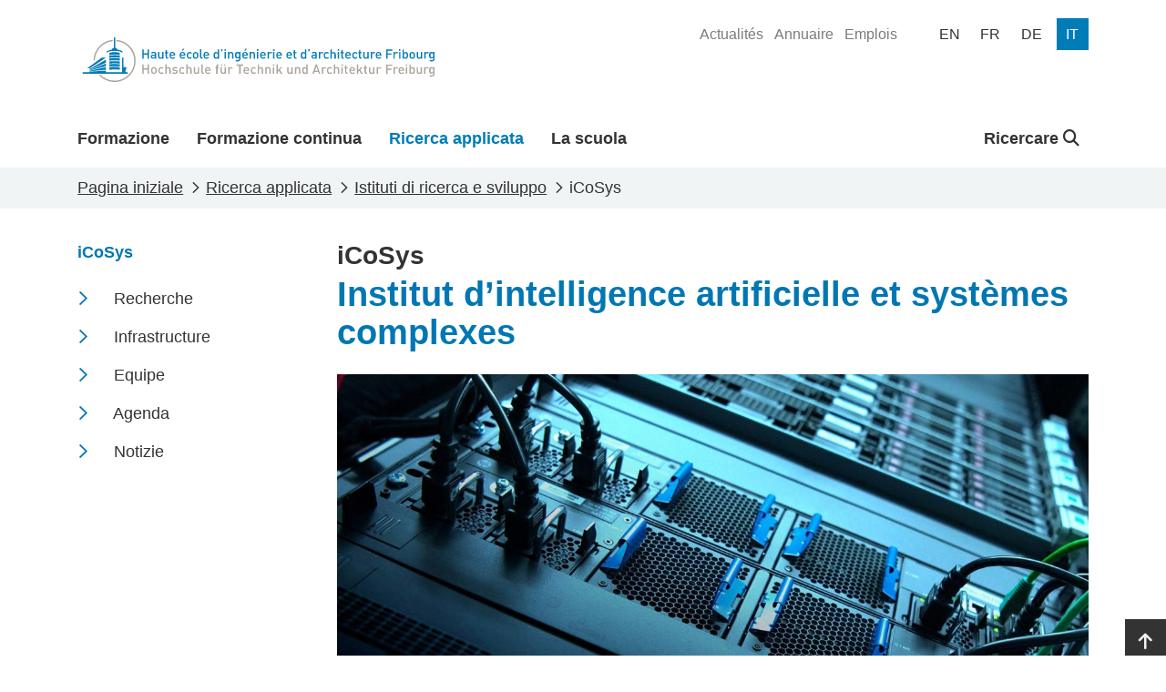

--- FILE ---
content_type: text/html; charset=utf-8
request_url: https://www.heia-fr.ch/it/ricerca-applicata/istituti-di-ricerca-e-sviluppo/icosys/
body_size: 14386
content:



<!doctype html>
<html lang="fr-CH">
<head>

    <!-- Google Tag Manager -->
    <script>
        (function (w, d, s, l, i) {
            w[l] = w[l] || []; w[l].push({
                'gtm.start':
                    new Date().getTime(), event: 'gtm.js'
            }); var f = d.getElementsByTagName(s)[0],
                j = d.createElement(s), dl = l != 'dataLayer' ? '&l=' + l : ''; j.async = true; j.src =
                    'https://www.googletagmanager.com/gtm.js?id=' + i + dl; f.parentNode.insertBefore(j, f);
        })(window, document, 'script', 'dataLayer', 'GTM-5VQBQ95');</script>
    <!-- End Google Tag Manager -->

    <!-- Axeptio Iframe blocker -->
        <script>
                (_axcb = window._axcb || []).push(function(sdk) {
                  sdk.on('cookies:complete', function(choices){
                  document
                    .querySelectorAll('[data-hide-on-vendor-consent]')
                    .forEach(el => {
                      const vendor = el.getAttribute('data-hide-on-vendor-consent');
                      el.style.display = choices[vendor] ? 'none' : 'inherit';
                    });
                  document
                    .querySelectorAll('[data-requires-vendor-consent]')
                    .forEach(el => {
                      const vendor = el.getAttribute('data-requires-vendor-consent');
                      if (choices[vendor]) {
                          if (el.hasAttribute("data-src")){
                                el.setAttribute('src', el.getAttribute('data-src'));
                                
                          }else if(el.hasAttribute("data-vbg")){

                            var vbg = el.getAttribute('data-vbg');

                            var extractStartRegex = new RegExp("t=([0-9]+)");
                            var match = vbg.match(extractStartRegex);
                            var startTime = 0;

                            if (match != undefined && match.length > 1) {
                                startTime = match[1];
                            }

                            el.setAttribute('src', vbg);

                            const videoBackgrounds = new VideoBackgrounds('[data-vbg]', {
                                'play-button': false,
                                'start-at':startTime
                            });

                            var height = el.parentNode.offsetHeight;
                            if(height % 2 != 0){
                                height += 1;
                            }

                            el.setAttribute('style', 'height:' + height + 'px !important');
                                
                            window.addEventListener('resize', function (event) {
                                el.setAttribute('style', 'height:' + el.parentNode.clientHeight + 'px !important');
                            }, true);                                
                          }
                          el.style.display = 'inherit';
                      }else{
                          var parent = el.parentElement;
                          if(parent.getAttribute("src-style")){
                            parent.setAttribute("style", parent.getAttribute("src-style"));
                          }
                      }
                    });
                  });
                });
            </script>
    <!-- End Axeptio Iframe blocker -->
    
    <!-- Full column background image -->
    <script>
        addEventListener("DOMContentLoaded", (event) => {
            document.querySelectorAll('.fullColumnRow[src-style]').forEach(el => {
                var videoChildren = el.querySelectorAll('[data-vbg]')
                if(videoChildren.length <= 0){
                    el.setAttribute("style",el.getAttribute("src-style"))
                }
            });
        })
    </script>
    <!-- End full column background image -->
    <meta http-equiv="X-UA-Compatible" content="IE=edge,chrome=1">
    <meta http-equiv="content-language" content="fr-CH">
    <meta name="viewport" content="width=device-width, initial-scale=1, shrink-to-fit=no">
    
    <title>iCoSys - HEIA-FR</title>
    <meta name="description" content="">
    <meta name="keywords" content="">
    <meta name="robots" content="all">
    <meta name="google-site-verification" content="-_D5qNQXbzyntNE4x-Vb0jAWpim8wtxNz1rP8nzYX_M" />

    <meta property="og:title" content="iCoSys"><meta property="og:type" content="website"><meta property="og:image" content="https://www.heia-fr.ch/media/4zrfx0oj/logo_heia-fr.svg?width=1200&height=630&v=1d9c9e07b2cc850"><meta property="og:url" content="https://www.heia-fr.ch/it/ricerca-applicata/istituti-di-ricerca-e-sviluppo/icosys/">

    
    
    <link rel="shortcut icon" href="/favicon/favicon.ico">
    <link rel="apple-touch-icon" sizes="180x180" href="/favicon/apple-touch-icon.png">
    <link rel="icon" type="image/png" sizes="32x32" href="/favicon/favicon-32x32.png">
    <link rel="icon" type="image/png" sizes="16x16" href="/favicon/favicon-16x16.png">
    <link rel="manifest" href="/favicon/site.webmanifest">
    <link rel="mask-icon" color="#0077b4" href="/favicon/safari-pinned-tab.svg">
    <meta name="msapplication-config" content="/favicon/browserconfig.xml" />
    <meta name="msapplication-TileColor" content="#ffffff">
    <meta name="theme-color" content="#ffffff">
    <link rel="stylesheet" type="text/css" href="/bundles/styles.css?v=PhFP2g-Hq3yM0GX-OP01jMBST5I">

    <link rel="stylesheet" href="/bundles/styles.css?v=PhFP2g-Hq3yM0GX-OP01jMBST5I" />
    <script src="/bundles/scripts.js?v=JT-VWkKAXwKbBNn02ytr3WQy75g"></script>
    <script src="/bundles/libraries.js?v=9qM0d8AydoqM0e8lfh4_eLh6tWg"></script>

    
    
    
    


</head>
<body>


    <!-- Google Tag Manager (noscript) -->
    <noscript><iframe src="https://www.googletagmanager.com/ns.html?id=GTM-5VQBQ95"
    height="0" width="0" style="display:none;visibility:hidden"></iframe></noscript>
    <!-- End Google Tag Manager (noscript) -->





<header class="page-head d-print-none">
    <div class="container page-head-content">
        <div class="row">
            <div class="col d-flex justify-content-between">
                <nav class="navbar w-100">
                            <a class="navbar-brand site-link mr-auto" href="/it/" name="homepage-link" title="HEIA-FR"><img class="site-link-logo" src="/media/4zrfx0oj/logo_heia-fr.svg" alt="HEIA-FR Logo" /></a>
                    <button class="navbar-toggler collapsed" type="button" data-bs-toggle="collapse" data-bs-target="#navbarSupportedContent" aria-expanded="false" aria-label="Toggle navigation" aria-controls="navbarSupportedContent">
                        <span class="navbar-toggler-icon"></span>
                    </button>
                </nav>
                
                

    <ul class="quicklinks-navigation" role="menu">
            <li class="quicklinks-navigation-item " role="menuitem">
                <a class="quicklinks-navigation-item-link" href="/it/la-scuola/notizie/" title="Actualit&#xE9;s">
                    <span>Actualit&#xE9;s</span>
                </a>
            </li>
            <li class="quicklinks-navigation-item " role="menuitem">
                <a class="quicklinks-navigation-item-link" href="/it/la-scuola/annuaire/" title="Annuaire">
                    <span>Annuaire</span>
                </a>
            </li>
            <li class="quicklinks-navigation-item " role="menuitem">
                <a class="quicklinks-navigation-item-link" href="/it/la-scuola/offerte-di-lavoro/" title="Emplois">
                    <span>Emplois</span>
                </a>
            </li>
    </ul>


                

<ul class="language-navigation" role="menu">
            <li class="language-navigation-item" role="menuitem">
                <a class="language-navigation-item-link " href="/en/applied-research/institutes/icosys/" title="en">
                    <span class="language-navigation-item-link-text">
                        en
                    </span>
                </a>
            </li>
            <li class="language-navigation-item" role="menuitem">
                <a class="language-navigation-item-link " href="/fr/recherche-appliquee/instituts/icosys/" title="fr">
                    <span class="language-navigation-item-link-text">
                        fr
                    </span>
                </a>
            </li>
            <li class="language-navigation-item" role="menuitem">
                <a class="language-navigation-item-link " href="/de/anwendungsorientierte-forschung/institute/icosys/" title="de">
                    <span class="language-navigation-item-link-text">
                        de
                    </span>
                </a>
            </li>
            <li class="language-navigation-item" role="menuitem">
                <a class="language-navigation-item-link active" href="/it/ricerca-applicata/istituti-di-ricerca-e-sviluppo/icosys/" title="it">
                    <span class="language-navigation-item-link-text">
                        it
                    </span>
                </a>
            </li>
</ul>
                
            </div>
        </div>
    </div>
    
    
    

<nav class="main-navigation navbar navbar-expand-lg">
    <div class="collapse navbar-collapse" id="navbarSupportedContent">
            <div class="container navbar-container">
                <ul class="navbar-nav mr-auto mainmenu-navigation">
                        <li class="nav-item ">
                            <a class="nav-link" href="/it/formazione/" title="Formazione">
                                <div class="nav-link-name-container">
                                    <span class="nav-link-name">Formazione</span>
                                    <div class="nav-item-name-border"></div>
                                </div>
                            </a>
                        </li>
                        <li class="nav-item ">
                            <a class="nav-link" href="/it/formazione-continua/" title="Formazione continua">
                                <div class="nav-link-name-container">
                                    <span class="nav-link-name">Formazione continua</span>
                                    <div class="nav-item-name-border"></div>
                                </div>
                            </a>
                        </li>
                        <li class="nav-item active">
                            <a class="nav-link" href="/it/ricerca-applicata/" title="Ricerca applicata">
                                <div class="nav-link-name-container">
                                    <span class="nav-link-name">Ricerca applicata</span>
                                    <div class="nav-item-name-border"></div>
                                </div>
                            </a>
                        </li>
                        <li class="nav-item ">
                            <a class="nav-link" href="/it/la-scuola/" title="La scuola">
                                <div class="nav-link-name-container">
                                    <span class="nav-link-name">La scuola</span>
                                    <div class="nav-item-name-border"></div>
                                </div>
                            </a>
                        </li>
                </ul>

                
                
    <ul class="navbar-nav globalsearch-navigation">
        <li class="nav-item search-container">
            <a class="nav-link searchButton dropdown-toggle" href="#" role="button" id="globalsearch-navigation-dropdown-btn" title="Ricercare" data-bs-toggle="dropdown" aria-expanded="false">
                
                Ricercare
                <i class="fa-solid fa-magnifying-glass"></i>
            </a>
            <div id="globalsearch-navigation-dropdown-menu" class="dropdown-menu search-panel">
                <div class="container">
                    <form class="search-panel-container system-form--search" action="/it/risultati-di-ricerca/" method="get">
                        <input type="text" id="input-query" name="query" class="search-panel-box" placeholder="Ricercare" autofocus />
                        <button type="submit" class="icon-search" />
                    </form>
                </div>
            </div>
        </li>
    </ul>

                

    <ul class="quicklinks-navigation" role="menu">
            <li class="quicklinks-navigation-item " role="menuitem">
                <a class="quicklinks-navigation-item-link" href="/it/la-scuola/notizie/" title="Actualit&#xE9;s">
                    <span>Actualit&#xE9;s</span>
                </a>
            </li>
            <li class="quicklinks-navigation-item " role="menuitem">
                <a class="quicklinks-navigation-item-link" href="/it/la-scuola/annuaire/" title="Annuaire">
                    <span>Annuaire</span>
                </a>
            </li>
            <li class="quicklinks-navigation-item " role="menuitem">
                <a class="quicklinks-navigation-item-link" href="/it/la-scuola/offerte-di-lavoro/" title="Emplois">
                    <span>Emplois</span>
                </a>
            </li>
    </ul>

                

<ul class="language-navigation" role="menu">
            <li class="language-navigation-item" role="menuitem">
                <a class="language-navigation-item-link " href="/en/applied-research/institutes/icosys/" title="en">
                    <span class="language-navigation-item-link-text">
                        en
                    </span>
                </a>
            </li>
            <li class="language-navigation-item" role="menuitem">
                <a class="language-navigation-item-link " href="/fr/recherche-appliquee/instituts/icosys/" title="fr">
                    <span class="language-navigation-item-link-text">
                        fr
                    </span>
                </a>
            </li>
            <li class="language-navigation-item" role="menuitem">
                <a class="language-navigation-item-link " href="/de/anwendungsorientierte-forschung/institute/icosys/" title="de">
                    <span class="language-navigation-item-link-text">
                        de
                    </span>
                </a>
            </li>
            <li class="language-navigation-item" role="menuitem">
                <a class="language-navigation-item-link active" href="/it/ricerca-applicata/istituti-di-ricerca-e-sviluppo/icosys/" title="it">
                    <span class="language-navigation-item-link-text">
                        it
                    </span>
                </a>
            </li>
</ul>


            </div>
        </div>
</nav>

    
    
</header>

<main class="page-main">
    

<article class="pl-contentPage color-0077B3">
    <header>
        

<nav class="page-breadcrumb" aria-label="breadcrumb">
    <div class="container">
            <ol class="breadcrumb" itemscope itemtype="https://schema.org/BreadcrumbList">
                <li class="breadcrumb-item" itemprop="itemListElement" itemscope itemtype="https://schema.org/ListItem">
                    <a class="breadcrumb-item-link" href="/it/" title="Pagina iniziale" itemtype="https://schema.org/Thing" itemprop="item">
                        <span itemprop="name">Pagina iniziale</span>
                    </a>
                    <meta itemprop="position" content="1" />
                </li>
                <li class="breadcrumb-item" itemprop="itemListElement" itemscope itemtype="https://schema.org/ListItem">
                    <a class="breadcrumb-item-link" href="/it/ricerca-applicata/" title="Ricerca applicata" itemtype="https://schema.org/Thing" itemprop="item">
                        <span itemprop="name">Ricerca applicata</span>
                    </a>
                    <meta itemprop="position" content="2" />
                </li>
                <li class="breadcrumb-item" itemprop="itemListElement" itemscope itemtype="https://schema.org/ListItem">
                    <a class="breadcrumb-item-link" href="/it/ricerca-applicata/istituti-di-ricerca-e-sviluppo/" title="Istituti di ricerca e sviluppo" itemtype="https://schema.org/Thing" itemprop="item">
                        <span itemprop="name">Istituti di ricerca e sviluppo</span>
                    </a>
                    <meta itemprop="position" content="3" />
                </li>

                <li class="breadcrumb-item active" aria-current="page"  itemprop="itemListElement" itemscope itemtype="https://schema.org/ListItem">
                    <span itemprop="name">iCoSys</span>
                    <meta itemprop="position" content="4" />
                </li>
            </ol>
    </div>
</nav>
    </header>
    



<div class="current-navigation-mobile d-lg-none">
    <div class="links-title collapsed" data-bs-toggle="collapse" data-bs-target="#panel-" aria-expanded="false" aria-controls="panel-">
        <div class="container links-title-container">
        iCoSys
        </div>
    </div>
    <div class="links-content collapse  " id="panel-">
        <div class="container">
            

    <div class="links">
        <ul class="links-list">
                    <li class="links-item ">
                        
    <a class="links-link" href="/it/ricerca-applicata/istituti-di-ricerca-e-sviluppo/icosys/recherche/" title="Recherche" rel="" >
        <span class="links-name">Recherche</span><span class="d-none d-print-block"> : /it/ricerca-applicata/istituti-di-ricerca-e-sviluppo/icosys/recherche/</span>
    </a>

                    </li>
                    <li class="links-item ">
                        
    <a class="links-link" href="/it/ricerca-applicata/istituti-di-ricerca-e-sviluppo/icosys/infrastructure/" title="Infrastructure" rel="" >
        <span class="links-name">Infrastructure</span><span class="d-none d-print-block"> : /it/ricerca-applicata/istituti-di-ricerca-e-sviluppo/icosys/infrastructure/</span>
    </a>

                    </li>
                    <li class="links-item ">
                        
    <a class="links-link" href="/it/ricerca-applicata/istituti-di-ricerca-e-sviluppo/icosys/equipe/" title="Equipe" rel="" >
        <span class="links-name">Equipe</span><span class="d-none d-print-block"> : /it/ricerca-applicata/istituti-di-ricerca-e-sviluppo/icosys/equipe/</span>
    </a>

                    </li>
                    <li class="links-item ">
                        
    <a class="links-link" href="/it/ricerca-applicata/istituti-di-ricerca-e-sviluppo/icosys/agenda/" title="Agenda" rel="" >
        <span class="links-name">Agenda</span><span class="d-none d-print-block"> : /it/ricerca-applicata/istituti-di-ricerca-e-sviluppo/icosys/agenda/</span>
    </a>

                    </li>
                    <li class="links-item ">
                        
    <a class="links-link" href="/it/ricerca-applicata/istituti-di-ricerca-e-sviluppo/icosys/notizie/" title="Notizie" rel="" >
        <span class="links-name">Notizie</span><span class="d-none d-print-block"> : /it/ricerca-applicata/istituti-di-ricerca-e-sviluppo/icosys/notizie/</span>
    </a>

                    </li>
        </ul>
    </div>

        </div>
    </div>
</div>



<div class="container page-with-menu">
    <div class="row">
        <div class="col-lg-3">
            

<div class="current-navigation d-none d-lg-block">
        <div class="links-title">
    <a class="links-link" href="/it/ricerca-applicata/istituti-di-ricerca-e-sviluppo/icosys/" title="iCoSys" rel="" >
        <span class="links-name">iCoSys</span><span class="d-none d-print-block"> : /it/ricerca-applicata/istituti-di-ricerca-e-sviluppo/icosys/</span>
    </a>
</div>
    

    <div class="links">
        <ul class="links-list">
                    <li class="links-item ">
                        
    <a class="links-link" href="/it/ricerca-applicata/istituti-di-ricerca-e-sviluppo/icosys/recherche/" title="Recherche" rel="" >
        <span class="links-name">Recherche</span><span class="d-none d-print-block"> : /it/ricerca-applicata/istituti-di-ricerca-e-sviluppo/icosys/recherche/</span>
    </a>

                    </li>
                    <li class="links-item ">
                        
    <a class="links-link" href="/it/ricerca-applicata/istituti-di-ricerca-e-sviluppo/icosys/infrastructure/" title="Infrastructure" rel="" >
        <span class="links-name">Infrastructure</span><span class="d-none d-print-block"> : /it/ricerca-applicata/istituti-di-ricerca-e-sviluppo/icosys/infrastructure/</span>
    </a>

                    </li>
                    <li class="links-item ">
                        
    <a class="links-link" href="/it/ricerca-applicata/istituti-di-ricerca-e-sviluppo/icosys/equipe/" title="Equipe" rel="" >
        <span class="links-name">Equipe</span><span class="d-none d-print-block"> : /it/ricerca-applicata/istituti-di-ricerca-e-sviluppo/icosys/equipe/</span>
    </a>

                    </li>
                    <li class="links-item ">
                        
    <a class="links-link" href="/it/ricerca-applicata/istituti-di-ricerca-e-sviluppo/icosys/agenda/" title="Agenda" rel="" >
        <span class="links-name">Agenda</span><span class="d-none d-print-block"> : /it/ricerca-applicata/istituti-di-ricerca-e-sviluppo/icosys/agenda/</span>
    </a>

                    </li>
                    <li class="links-item ">
                        
    <a class="links-link" href="/it/ricerca-applicata/istituti-di-ricerca-e-sviluppo/icosys/notizie/" title="Notizie" rel="" >
        <span class="links-name">Notizie</span><span class="d-none d-print-block"> : /it/ricerca-applicata/istituti-di-ricerca-e-sviluppo/icosys/notizie/</span>
    </a>

                    </li>
        </ul>
    </div>

</div>


        </div>
        <div class="col-lg-9">
            
            

<div class="">
    <div class="col page-header">
        <h1 class="title with-teaser">iCoSys<br /><span class="teaser">Institut d&#x2019;intelligence artificielle et syst&#xE8;mes complexes</span></h1>
    </div>
</div>

            


		
<div class="umb-block-grid"
     data-grid-columns="12;"
     style="--umb-block-grid--grid-columns: 12;">
    
<div class="umb-block-grid__layout-container">
            <div
                class="umb-block-grid__layout-item"
                data-col-span="12"
                data-row-span="1"
                style=" --umb-block-grid--item-column-span: 12; --umb-block-grid--item-row-span: 1; ">


<section
    class="fullColumnRow  "
        >
    
    <div class="container">
        <div class="row">
            
<div class="umb-block-grid__area-container"
     style="--umb-block-grid--area-grid-columns: 12;">

<div class="umb-block-grid__area"
     data-area-col-span="12"
     data-area-row-span="1"
     data-area-alias="center"
     style="--umb-block-grid--grid-columns: 12;--umb-block-grid--area-column-span: 12; --umb-block-grid--area-row-span: 1;">
    
<div class="umb-block-grid__layout-container">
            <div
                class="umb-block-grid__layout-item"
                data-col-span="12"
                data-row-span="1"
                style=" --umb-block-grid--item-column-span: 12; --umb-block-grid--item-row-span: 1; ">

        <div class="cp-image d-lg-block  ">
                <img src="/media/qjabm3ah/heia-fr-icosys-2000x1000.jpg?width=1200&amp;v=1da697abb2a7760" class="img-fluid" alt="Heia Fr Icosys 2000X1000" style="padding-top:0px;padding-left:0px;padding-right:0px;padding-bottom:0px">


        </div>


                    </div>
</div>

</div>
</div>

        </div>
    </div>
</section>


<section
    class="fullColumnRow  "
        >
    
    <div class="container">
        <div class="row">
            
<div class="umb-block-grid__area-container"
     style="--umb-block-grid--area-grid-columns: 12;">

<div class="umb-block-grid__area"
     data-area-col-span="12"
     data-area-row-span="1"
     data-area-alias="center"
     style="--umb-block-grid--grid-columns: 12;--umb-block-grid--area-column-span: 12; --umb-block-grid--area-row-span: 1;">
    
<div class="umb-block-grid__layout-container">
            <div
                class="umb-block-grid__layout-item"
                data-col-span="12"
                data-row-span="1"
                style=" --umb-block-grid--item-column-span: 12; --umb-block-grid--item-row-span: 1; ">

<div class="cp-rte">
    <h2>Un partenaire de choix pour la numérisation de l’industrie</h2>
<p class="headline">L’institut iCoSys soutient l’innovation basée sur l’intelligence artificielle (IA) et les systèmes complexes. Ses travaux s’appuient sur l’informatique, la science des données, l’informatique distribuée, l’ingénierie logicielle et la modélisation mathématique.</p>
</div>




<div class="cp-featureLinks">
    
    <div class="feature-links-container rows">
            <div class="feature-links-item">
                <div class="feature-links-item-content ">
                    <div class="feature-links-item-image">
                            <img class="img-fluid" alt="Une expertise av&#xE9;r&#xE9;e en &#xAB;Systems of Systems&#xBB;" src="/media/b4clbndr/icon-recherche.png?rmode=max&amp;v=1da665cce0465b0)" />
                    </div>

                    <h3 class="feature-links-item-title"> Une expertise av&#xE9;r&#xE9;e en &#xAB;Systems of Systems&#xBB;</h3>
                        <div class="feature-links-item-description">Un syst&#xE8;me complexe (ou System of Systems) se constitue de nombreux sous-syst&#xE8;mes en interaction. Il est difficile d&#x2019;&#xE9;tablir des r&#xE8;gles simples qui expliquent son comportement ou son &#xE9;volution.</div>
                </div>
            </div>
            <div class="feature-links-item">
                <div class="feature-links-item-content ">
                    <div class="feature-links-item-image">
                            <img class="img-fluid" alt="Un domaine en pleine expansion" src="/media/b4clbndr/icon-recherche.png?rmode=max&amp;v=1da665cce0465b0)" />
                    </div>

                    <h3 class="feature-links-item-title"> Un domaine en pleine expansion</h3>
                        <div class="feature-links-item-description">Les projets de l&#x2019;institut iCoSys s&#x2019;inscrivent dans de nombreux secteurs o&#xF9; l&#x2019;IA et les syst&#xE8;mes complexes se d&#xE9;veloppent, tels que la m&#xE9;decine, la finance, l&#x2019;industrie, la construction ou le service public.</div>
                </div>
            </div>
            <div class="feature-links-item">
                <div class="feature-links-item-content ">
                    <div class="feature-links-item-image">
                            <img class="img-fluid" alt="Un transfert de savoir et de technologie" src="/media/b4clbndr/icon-recherche.png?rmode=max&amp;v=1da665cce0465b0)" />
                    </div>

                    <h3 class="feature-links-item-title"> Un transfert de savoir et de technologie</h3>
                        <div class="feature-links-item-description">En jetant des ponts entre le monde acad&#xE9;mique et l&#x2019;&#xE9;conomie, l&#x2019;institut iCoSys d&#xE9;veloppe des approches interdisciplinaires et favorise une coop&#xE9;ration nationale et internationale.</div>
                </div>
            </div>
    </div>
    

    <link rel="stylesheet" type="text/css" href="/bundles/cp-featureLinks/styles.css?v=n7RYpZFattsoXtyo7IzysnfL6Pg" />
</div>                    </div>
</div>

</div>
</div>

        </div>
    </div>
</section>


<section
    class="fullColumnRow grid-bg-color-2 "
        >
    
    <div class="container">
        <div class="row">
            
<div class="umb-block-grid__area-container"
     style="--umb-block-grid--area-grid-columns: 12;">

<div class="umb-block-grid__area"
     data-area-col-span="12"
     data-area-row-span="1"
     data-area-alias="center"
     style="--umb-block-grid--grid-columns: 12;--umb-block-grid--area-column-span: 12; --umb-block-grid--area-row-span: 1;">
    
<div class="umb-block-grid__layout-container">
            <div
                class="umb-block-grid__layout-item"
                data-col-span="12"
                data-row-span="1"
                style=" --umb-block-grid--item-column-span: 12; --umb-block-grid--item-row-span: 1; ">

<div class="cp-rte">
    <h2>Axes stratégiques de recherche</h2>
<p>Les travaux de l’institut iCoSys se distinguent par leur approche responsable ; ils sont fondés sur des innovations qui encouragent le développement durable de l’économie et du système de formation.</p>
</div>




<div class="cp-panel">
    <h2 class="panel-title collapsed" data-bs-toggle="collapse" href="#panel-3529660" aria-expanded="false" aria-controls="panel-3529660">
        <span class="panel-title-text">Intelligence artificielle et Machine Learning</span>
    </h2>
    <div class="panel-content collapse " id="panel-3529660">
        
<div class="umb-block-grid"
     data-grid-columns="12;"
     style="--umb-block-grid--grid-columns: 12;">
    
<div class="umb-block-grid__layout-container">
            <div
                class="umb-block-grid__layout-item"
                data-col-span="12"
                data-row-span="1"
                style=" --umb-block-grid--item-column-span: 12; --umb-block-grid--item-row-span: 1; ">


<section
    class="fullColumnRow  "
        >
    
    <div class="container">
        <div class="row">
            
<div class="umb-block-grid__area-container"
     style="--umb-block-grid--area-grid-columns: 12;">

<div class="umb-block-grid__area"
     data-area-col-span="12"
     data-area-row-span="1"
     data-area-alias="center"
     style="--umb-block-grid--grid-columns: 12;--umb-block-grid--area-column-span: 12; --umb-block-grid--area-row-span: 1;">
    
<div class="umb-block-grid__layout-container">
            <div
                class="umb-block-grid__layout-item"
                data-col-span="12"
                data-row-span="1"
                style=" --umb-block-grid--item-column-span: 12; --umb-block-grid--item-row-span: 1; ">

<div class="cp-rte">
    <ul class="list-hyphen">
<li>Intelligence artificielle</li>
<li><em>Machine Learning</em></li>
<li><em>Big data analysis</em></li>
<li>Traitement du signal</li>
<li>Systèmes d’information avec un traitement de données complexe</li>
</ul>
<p><a rel="noopener" href="https://icosys.ch/ai-machine-learning-group" target="_blank" class="sm-btn-wblack">En savoir plus</a></p>
</div>


                    </div>
</div>

</div>
</div>

        </div>
    </div>
</section>
                    </div>
</div>

</div>

    </div>
    <link rel="stylesheet" type="text/css" href="/bundles/cp-panel/styles.css?v=Yoc-86V1Fi56_y1YcxCl0Ja1SVA">
</div>

<div class="cp-panel">
    <h2 class="panel-title collapsed" data-bs-toggle="collapse" href="#panel-59641717" aria-expanded="false" aria-controls="panel-59641717">
        <span class="panel-title-text">Informatique distribu&#xE9;e</span>
    </h2>
    <div class="panel-content collapse " id="panel-59641717">
        
<div class="umb-block-grid"
     data-grid-columns="12;"
     style="--umb-block-grid--grid-columns: 12;">
    
<div class="umb-block-grid__layout-container">
            <div
                class="umb-block-grid__layout-item"
                data-col-span="12"
                data-row-span="1"
                style=" --umb-block-grid--item-column-span: 12; --umb-block-grid--item-row-span: 1; ">


<section
    class="fullColumnRow  "
        >
    
    <div class="container">
        <div class="row">
            
<div class="umb-block-grid__area-container"
     style="--umb-block-grid--area-grid-columns: 12;">

<div class="umb-block-grid__area"
     data-area-col-span="12"
     data-area-row-span="1"
     data-area-alias="center"
     style="--umb-block-grid--grid-columns: 12;--umb-block-grid--area-column-span: 12; --umb-block-grid--area-row-span: 1;">
    
<div class="umb-block-grid__layout-container">
            <div
                class="umb-block-grid__layout-item"
                data-col-span="12"
                data-row-span="1"
                style=" --umb-block-grid--item-column-span: 12; --umb-block-grid--item-row-span: 1; ">

<div class="cp-rte">
    <ul class="list-hyphen">
<li>Architectures et programmation des systèmes parallèles et distribués à large échelle</li>
<li>Intergiciel pour la programmation et le contrôle de systèmes distribués à large échelle</li>
<li>Systèmes mobiles</li>
</ul>
<p><a rel="noopener" href="https://icosys.ch/gridgroup-home" target="_blank" class="sm-btn-wblack">En savoir plus</a></p>
</div>


                    </div>
</div>

</div>
</div>

        </div>
    </div>
</section>
                    </div>
</div>

</div>

    </div>
    <link rel="stylesheet" type="text/css" href="/bundles/cp-panel/styles.css?v=Yoc-86V1Fi56_y1YcxCl0Ja1SVA">
</div>

<div class="cp-panel">
    <h2 class="panel-title collapsed" data-bs-toggle="collapse" href="#panel-13120707" aria-expanded="false" aria-controls="panel-13120707">
        <span class="panel-title-text">TIC durables pour le Smart Living</span>
    </h2>
    <div class="panel-content collapse " id="panel-13120707">
        
<div class="umb-block-grid"
     data-grid-columns="12;"
     style="--umb-block-grid--grid-columns: 12;">
    
<div class="umb-block-grid__layout-container">
            <div
                class="umb-block-grid__layout-item"
                data-col-span="12"
                data-row-span="1"
                style=" --umb-block-grid--item-column-span: 12; --umb-block-grid--item-row-span: 1; ">


<section
    class="fullColumnRow  "
        >
    
    <div class="container">
        <div class="row">
            
<div class="umb-block-grid__area-container"
     style="--umb-block-grid--area-grid-columns: 12;">

<div class="umb-block-grid__area"
     data-area-col-span="12"
     data-area-row-span="1"
     data-area-alias="center"
     style="--umb-block-grid--grid-columns: 12;--umb-block-grid--area-column-span: 12; --umb-block-grid--area-row-span: 1;">
    
<div class="umb-block-grid__layout-container">
            <div
                class="umb-block-grid__layout-item"
                data-col-span="12"
                data-row-span="1"
                style=" --umb-block-grid--item-column-span: 12; --umb-block-grid--item-row-span: 1; ">

<div class="cp-rte">
    <ul class="list-hyphen">
<li>Gestion et traitement des données pour les réseaux de capteurs</li>
<li><em>Web of Things</em></li>
<li>Solutions TIC appliquées aux <em>Smart City</em>, <em>Smart Building</em> et <em>Smart Living</em></li>
</ul>
<p><a rel="noopener" href="https://icosys.ch/ai-machine-learning-group" target="_blank" class="sm-btn-wblack">En savoir plus</a></p>
</div>


                    </div>
</div>

</div>
</div>

        </div>
    </div>
</section>
                    </div>
</div>

</div>

    </div>
    <link rel="stylesheet" type="text/css" href="/bundles/cp-panel/styles.css?v=Yoc-86V1Fi56_y1YcxCl0Ja1SVA">
</div>

<div class="cp-panel">
    <h2 class="panel-title collapsed" data-bs-toggle="collapse" href="#panel-2807087" aria-expanded="false" aria-controls="panel-2807087">
        <span class="panel-title-text">TIC pour l&#x2019;industrie 4.0</span>
    </h2>
    <div class="panel-content collapse " id="panel-2807087">
        
<div class="umb-block-grid"
     data-grid-columns="12;"
     style="--umb-block-grid--grid-columns: 12;">
    
<div class="umb-block-grid__layout-container">
            <div
                class="umb-block-grid__layout-item"
                data-col-span="12"
                data-row-span="1"
                style=" --umb-block-grid--item-column-span: 12; --umb-block-grid--item-row-span: 1; ">


<section
    class="fullColumnRow  "
        >
    
    <div class="container">
        <div class="row">
            
<div class="umb-block-grid__area-container"
     style="--umb-block-grid--area-grid-columns: 12;">

<div class="umb-block-grid__area"
     data-area-col-span="12"
     data-area-row-span="1"
     data-area-alias="center"
     style="--umb-block-grid--grid-columns: 12;--umb-block-grid--area-column-span: 12; --umb-block-grid--area-row-span: 1;">
    
<div class="umb-block-grid__layout-container">
            <div
                class="umb-block-grid__layout-item"
                data-col-span="12"
                data-row-span="1"
                style=" --umb-block-grid--item-column-span: 12; --umb-block-grid--item-row-span: 1; ">

<div class="cp-rte">
    <ul class="list-hyphen">
<li>Renforcement de l’efficacité grâce aux données et algorithmes avancés : l'intelligence artificielle pour la détection d’anomalies, la maintenance prédictive et le contrôle qualité</li>
</ul>
<p><a rel="noopener" href="https://icosys.ch/ict-industry-4-0" target="_blank" class="sm-btn-wblack">En savoir plus</a></p>
</div>


                    </div>
</div>

</div>
</div>

        </div>
    </div>
</section>
                    </div>
</div>

</div>

    </div>
    <link rel="stylesheet" type="text/css" href="/bundles/cp-panel/styles.css?v=Yoc-86V1Fi56_y1YcxCl0Ja1SVA">
</div>                    </div>
</div>

</div>
</div>

        </div>
    </div>
</section>


<section
    class="fullColumnRow  "
        >
    
    <div class="container">
        <div class="row">
            
<div class="umb-block-grid__area-container"
     style="--umb-block-grid--area-grid-columns: 12;">

<div class="umb-block-grid__area"
     data-area-col-span="12"
     data-area-row-span="1"
     data-area-alias="center"
     style="--umb-block-grid--grid-columns: 12;--umb-block-grid--area-column-span: 12; --umb-block-grid--area-row-span: 1;">
    
<div class="umb-block-grid__layout-container">
            <div
                class="umb-block-grid__layout-item"
                data-col-span="12"
                data-row-span="1"
                style=" --umb-block-grid--item-column-span: 12; --umb-block-grid--item-row-span: 1; ">

<div class="cp-rte">
    <h2>Infrastructures de recherche</h2>
<p>Computation cluster, Kubernetes cluster ou encore Object storage cluster : l’institut iCoSys dispose de différentes infrastructures pour mener à bien ses projets.</p>
<p><a rel="noopener" href="https://icosys.ch/tools" target="_blank" class="md-btn-wblue">Infrastructures</a></p>
</div>


                    </div>
</div>

</div>
</div>

        </div>
    </div>
</section>


<section
    class="fullColumnRow  "
        >
    
    <div class="container">
        <div class="row">
            
<div class="umb-block-grid__area-container"
     style="--umb-block-grid--area-grid-columns: 12;">

<div class="umb-block-grid__area"
     data-area-col-span="12"
     data-area-row-span="1"
     data-area-alias="center"
     style="--umb-block-grid--grid-columns: 12;--umb-block-grid--area-column-span: 12; --umb-block-grid--area-row-span: 1;">
    
<div class="umb-block-grid__layout-container">
            <div
                class="umb-block-grid__layout-item"
                data-col-span="12"
                data-row-span="1"
                style=" --umb-block-grid--item-column-span: 12; --umb-block-grid--item-row-span: 1; ">





    <div class="cp-video">
    <div class="video-wrapper">
        <iframe data-requires-vendor-consent="youtube" data-src="https://www.youtube.com/embed/c8JJeO0zFR8?start=5&feature=oembed" width="360" height="203" frameborder="0" style="display:none;" webkitallowfullscreen mozallowfullscreen allowfullscreen></iframe><span class="iframe-text" style="display:none;">Iframe is working</span>
            <div class="cookie-btn-container" data-hide-on-vendor-consent="youtube">
                <button class="btn btn-primary" onclick="window.axeptioSDK.requestConsent('youtube')">Per visualizzare il video, accettare il cookie di Youtube</button>
            </div>
    </div>
    </div>

                    </div>
</div>

</div>
</div>

        </div>
    </div>
</section>


<section
    class="fullColumnRow  "
        >
    
    <div class="container">
        <div class="row">
            
<div class="umb-block-grid__area-container"
     style="--umb-block-grid--area-grid-columns: 12;">

<div class="umb-block-grid__area"
     data-area-col-span="12"
     data-area-row-span="1"
     data-area-alias="center"
     style="--umb-block-grid--grid-columns: 12;--umb-block-grid--area-column-span: 12; --umb-block-grid--area-row-span: 1;">
    
<div class="umb-block-grid__layout-container">
            <div
                class="umb-block-grid__layout-item"
                data-col-span="12"
                data-row-span="1"
                style=" --umb-block-grid--item-column-span: 12; --umb-block-grid--item-row-span: 1; ">

<div class="cp-rte">
    <h2>Actualités</h2>
</div>




<div class="cp-newsCards">

        <div class="d-block d-sm-none">
            


    <ul class="image-cards-list row m-0
    owl-carousel owl-theme
    "
    >
            <li class="image-cards-list-card 
                "

                hidden-by-filters="false"            >
                <a href="/it/ricerca-applicata/istituti-di-ricerca-e-sviluppo/icosys/notizie/csia-pme-swiss-ai-center-presente-dans-la-revue-hemispheres/" class="image-cards-list-card-content" title="CSIA-PME (Swiss AI Center) pr&#xE9;sent&#xE9; dans la revue H&#xE9;misph&#xE8;res">
                        <div class="image-cards-list-card-image-container">
                            <img src="/media/qyel2a3k/projet-ai-pme.jpg?width=543&amp;height=304&amp;v=1db659e58346af0" class=" img-fluid image-cards-list-card-image" alt="card-image"/>
                        </div>

                    <div class="image-cards-list-card-title-container">
                        <span class="image-cards-list-card-title">CSIA-PME (Swiss AI Center) pr&#xE9;sent&#xE9; dans la revue H&#xE9;misph&#xE8;res</span>
                    </div>
                </a>
            </li>
            <li class="image-cards-list-card 
                "

                hidden-by-filters="false"            >
                <a href="/it/ricerca-applicata/istituti-di-ricerca-e-sviluppo/icosys/notizie/icosys-au-premier-start-up-lunch-de-fri-up/" class="image-cards-list-card-content" title="iCoSys au premier Start-Up Lunch de Fri Up">
                        <div class="image-cards-list-card-image-container">
                            <img src="/media/menpquv2/start-up-lunch.jpg?width=543&amp;height=304&amp;v=1da6982c2716fd0" class=" img-fluid image-cards-list-card-image" alt="card-image"/>
                        </div>

                    <div class="image-cards-list-card-title-container">
                        <span class="image-cards-list-card-title">iCoSys au premier Start-Up Lunch de Fri Up</span>
                    </div>
                </a>
            </li>
            <li class="image-cards-list-card 
                "

                hidden-by-filters="false"            >
                <a href="/it/ricerca-applicata/istituti-di-ricerca-e-sviluppo/icosys/notizie/article-sur-l-ia/" class="image-cards-list-card-content" title="&#xAB; Tant que l&#x27;humain a le dernier mot, je ne crains pas l&#x27;IA &#xBB;">
                        <div class="image-cards-list-card-image-container">
                            <img src="/media/dlapk15m/ia-frapp.jpg?width=543&amp;height=304&amp;v=1da69825088f9b0" class=" img-fluid image-cards-list-card-image" alt="card-image"/>
                        </div>

                    <div class="image-cards-list-card-title-container">
                        <span class="image-cards-list-card-title">&#xAB; Tant que l&#x27;humain a le dernier mot, je ne crains pas l&#x27;IA &#xBB;</span>
                    </div>
                </a>
            </li>
    </ul>

        </div>
        <div class="d-none d-sm-block">
            



<ul class="image-cards-list row">
            <li class="image-cards-list-card col-sm-6 col-lg-4 col-xl-4 
                "
            
                            >
            <a href="/it/ricerca-applicata/istituti-di-ricerca-e-sviluppo/icosys/notizie/csia-pme-swiss-ai-center-presente-dans-la-revue-hemispheres/" class="image-cards-list-card-content" title="CSIA-PME (Swiss AI Center) pr&#xE9;sent&#xE9; dans la revue H&#xE9;misph&#xE8;res">
                    <div class="image-cards-list-card-image-container">
                        <img src="/media/qyel2a3k/projet-ai-pme.jpg?width=543&amp;height=304&amp;v=1db659e58346af0" class=" img-fluid image-cards-list-card-image" alt="card-image"/>
                    </div>
                
                <div class="image-cards-list-card-title-container">
                    <span class="image-cards-list-card-title">CSIA-PME (Swiss AI Center) pr&#xE9;sent&#xE9; dans la revue H&#xE9;misph&#xE8;res</span>
                </div>
            </a>
        </li>
            <li class="image-cards-list-card col-sm-6 col-lg-4 col-xl-4 
                "
            
                            >
            <a href="/it/ricerca-applicata/istituti-di-ricerca-e-sviluppo/icosys/notizie/icosys-au-premier-start-up-lunch-de-fri-up/" class="image-cards-list-card-content" title="iCoSys au premier Start-Up Lunch de Fri Up">
                    <div class="image-cards-list-card-image-container">
                        <img src="/media/menpquv2/start-up-lunch.jpg?width=543&amp;height=304&amp;v=1da6982c2716fd0" class=" img-fluid image-cards-list-card-image" alt="card-image"/>
                    </div>
                
                <div class="image-cards-list-card-title-container">
                    <span class="image-cards-list-card-title">iCoSys au premier Start-Up Lunch de Fri Up</span>
                </div>
            </a>
        </li>
            <li class="image-cards-list-card col-sm-6 col-lg-4 col-xl-4 
                "
            
                            >
            <a href="/it/ricerca-applicata/istituti-di-ricerca-e-sviluppo/icosys/notizie/article-sur-l-ia/" class="image-cards-list-card-content" title="&#xAB; Tant que l&#x27;humain a le dernier mot, je ne crains pas l&#x27;IA &#xBB;">
                    <div class="image-cards-list-card-image-container">
                        <img src="/media/dlapk15m/ia-frapp.jpg?width=543&amp;height=304&amp;v=1da69825088f9b0" class=" img-fluid image-cards-list-card-image" alt="card-image"/>
                    </div>
                
                <div class="image-cards-list-card-title-container">
                    <span class="image-cards-list-card-title">&#xAB; Tant que l&#x27;humain a le dernier mot, je ne crains pas l&#x27;IA &#xBB;</span>
                </div>
            </a>
        </li>

</ul>

        </div>

    <link rel="stylesheet" type="text/css" href="/bundles/cp-newsCards/styles.css?v=UB-UEUDCD_UlpH5LAwK2aA0PfkA">
</div>

<hr />

<div class="cp-rte">
    <h2>Agenda</h2>
</div>



<div class="cp-eventsCards">
            <p>Nessun evento</p>
    <link rel="stylesheet" type="text/css" href="/bundles/cp-eventsCards/styles.css?v=C8Qcc1SCuxraCIuyJS_gCGls_Kg">
</div>                    </div>
</div>

</div>
</div>

        </div>
    </div>
</section>

<section class="twoColumnRow grid-boxed-d twoColumnRowOneHalfOneHalf">
    <div class="container">
        <div class="row">
        
<div class="umb-block-grid__area-container"
     style="--umb-block-grid--area-grid-columns: 12;">

<div class="umb-block-grid__area"
     data-area-col-span="6"
     data-area-row-span="1"
     data-area-alias="first"
     style="--umb-block-grid--grid-columns: 6;--umb-block-grid--area-column-span: 6; --umb-block-grid--area-row-span: 1;">
    
<div class="umb-block-grid__layout-container">
            <div
                class="umb-block-grid__layout-item"
                data-col-span="6"
                data-row-span="1"
                style=" --umb-block-grid--item-column-span: 6; --umb-block-grid--item-row-span: 1; ">

<div class="cp-rte">
    <h3>Liens utiles</h3>
<p><a rel="noopener" href="https://arodes.hes-so.ch/search?ln=fr&amp;as=1&amp;rm=wrd&amp;sf=&amp;so=d&amp;rg=10&amp;sc=0&amp;c=ArODES&amp;of=hb&amp;fti=0&amp;fct__1=Ing%C3%A9nierie%20et%20Architecture&amp;fct__2=HEIA-FR&amp;fct__3=iCoSys-%20Institut%20d%E2%80%99intelligence%20artificielle%20et%20syst%C3%A8mes%20complexes&amp;fti=0&amp;as_query=[base64]%3D%3D" target="_blank" data-anchor="?ln=fr&amp;as=1&amp;rm=wrd&amp;sf=&amp;so=d&amp;rg=10&amp;sc=0&amp;c=ArODES&amp;of=hb&amp;fti=0&amp;fct__1=Ing%C3%A9nierie%20et%20Architecture&amp;fct__2=HEIA-FR&amp;fct__3=iCoSys-%20Institut%20d%E2%80%99intelligence%20artificielle%20et%20syst%C3%A8mes%20complexes&amp;fti=0&amp;as_query=[base64]%3D%3D">Publications scientifiques</a></p>
<p><a rel="noopener" href="/media/bgilinx5/brochure-rad-fr-web-102024.pdf" target="_blank" title="Brochure Rad FR - 10 2024">Brochure Ra&amp;D</a></p>
<p><a rel="noopener" href="https://icosys.ch/" target="_blank">Site web de l’institut iCoSys</a></p>
<p><a rel="noopener" href="https://www.linkedin.com/company/icosys/" target="_blank">Page LinkedIn de l’institut iCoSys</a></p>
</div>



<hr />

<div class="cp-rte">
    <h3>Formations</h3>
<p><a rel="noopener" href="/it/formazione/bachelor/ingegneria-informatica-e-sistemi-di-comunicazione/" target="_blank" title="Informatique et systèmes de communication">Bachelor en Informatique et systèmes de communication</a></p>
<p><a rel="noopener" href="/it/formazione/master/" target="_blank" title="Master">Master HES-SO en Engineering</a></p>
<p>Formations à la demande pour les entreprises : <em>Data Science</em> ; <em>Machine Learning</em> ; ingénierie logicielle ; organisation agile des équipes</p>
</div>


                    </div>
</div>

</div>

<div class="umb-block-grid__area"
     data-area-col-span="6"
     data-area-row-span="1"
     data-area-alias="second"
     style="--umb-block-grid--grid-columns: 6;--umb-block-grid--area-column-span: 6; --umb-block-grid--area-row-span: 1;">
    
<div class="umb-block-grid__layout-container">
            <div
                class="umb-block-grid__layout-item"
                data-col-span="6"
                data-row-span="1"
                style=" --umb-block-grid--item-column-span: 6; --umb-block-grid--item-row-span: 1; ">

<div class="cp-rte">
    <h3>Contact</h3>
</div>



<div class="cp-people-contact">

        <p>
            <strong>Jean Hennebert</strong><br />
            Professeur HES ordinaire/Responsable d&#x27;institut
        </p>
            <p>
                <b>Bureau</b><br />
                HEIA_D20.05
            </p>
            <p>
                <b>T&#xE9;l.</b><br />
                &#x2B;41 26 429 65 96
            </p>
            <p>
                <b>E-mail</b><br />
                <a href="mailto:jean.hennebert@hefr.ch" title="Email of Jean Hennebert">jean.hennebert@hefr.ch</a>
            </p>

</div>






<hr />

<div class="cp-rte">
    <h3>Accès</h3>
<p><strong>HEIA-FR</strong><br>Boulevard de Pérolles 80 <br>1700 Fribourg</p>
<p><a rel="noopener" href="/it/ricerca-applicata/contatti-e-accesso/" target="_blank" title="Contact et accès" class="sm-btn-wblue">Accès</a></p>
</div>







    <div class="cp-video">
    <div class="video-wrapper">
        <iframe data-requires-vendor-consent="gmaps" data-src="https://www.google.com/maps/embed?pb=!1m18!1m12!1m3!1d1365.791484379832!2d7.1583029819543835!3d46.792821297001595!2m3!1f0!2f0!3f0!3m2!1i1024!2i768!4f13.1!3m3!1m2!1s0x478e68d84d7ffec3%3A0xb67e26e4d81dc82a!2sHaute%20%C3%A9cole%20d&#39;ing%C3%A9nierie%20et%20d&#39;architecture%20de%20Fribourg!5e0!3m2!1sfr!2sch!4v1684238357832!5m2!1sfr!2sch" frameborder="0" style="border:0;display:none;" webkitallowfullscreen mozallowfullscreen allowfullscreen></iframe><span class="iframe-text" style="display:none;">Iframe is working</span>
            <div class="cookie-btn-container" data-hide-on-vendor-consent="gmaps">
                <button class="btn btn-primary" onclick="window.axeptioSDK.requestConsent('gmaps')">Per visualizzare la mappa, accettare il cookie di Google Maps.</button>
            </div>
    </div>
    </div>

                    </div>
</div>

</div>
</div>

        </div>
    </div>
</section>
                    </div>
</div>

</div>




<script src="/bundles/pl-contentPage/scripts.js?v=NfjF5WYemLC17crPyBrZM91wKrQ"></script>
        </div>
    </div>
</div>





</article>


<link rel="stylesheet" type="text/css" href="/bundles/pl-contentPage/styles.css?v=_r9_JcFJXPMrAnH-vsRxTlFWeZc">
</main>




<div class="page-top-link-container d-print-none">
    <a class="page-top-link" href="#" aria-label="Go to top" title="Go to top">
        <i class="fa-solid fa-arrow-up"></i>
    </a>
</div>
<footer class="page-foot d-print-none">
    <div class="page-foot-container  umbgrid-footer">
        <div class="container">
            <div class="row">
                <div class="col-12 col-md-6 col-md-12 col-lg-3 bordered">
                    <div class="row">
                        <div class="col-12  col-sm-6 col-lg-12 ">
                            <p style="white-space:pre-line;">Scuola universitaria professionale di Ingegneria e Architettura di Friburgo (HEIA-FR) </p>
                            <p style="white-space:pre-line;">Bd de P&#xE9;rolles 80&#xA;CH-1700 Fribourg</p>
                        </div>
                        <div class="col-12 col-sm-6 col-lg-12 ">
                            <p>
                                <a href="tel:&#x2B;41264296611" title="Phone of HEIA-FR">&#x2B;41 26 429 66 11</a><br />
                                <a href="mailto:info@hefr.ch" title="Email of HEIA-FR">info@hefr.ch</a>
                            </p>
                                <ul class="socialLinks">
                                        <li class="socialLinks-item">
                                            <a href="https://www.facebook.com/heiafr.htafr" title="https://www.facebook.com/heiafr.htafr" class="socialLinks-item-link" target="_blank" rel="noreferrer" aria-label="Link to https://www.facebook.com/heiafr.htafr">
                                                <i class="socialLinks-item-icon fa-brands fa-square-facebook"></i>
                                            </a>
                                        </li>
                                        <li class="socialLinks-item">
                                            <a href="https://www.linkedin.com/school/heiafr/" title="https://www.linkedin.com/school/heiafr/" class="socialLinks-item-link" target="_blank" rel="noreferrer" aria-label="Link to https://www.linkedin.com/school/heiafr/">
                                                <i class="socialLinks-item-icon fa-brands fa-linkedin"></i>
                                            </a>
                                        </li>
                                        <li class="socialLinks-item">
                                            <a href="https://www.instagram.com/heiafr/" title="https://www.instagram.com/heiafr/" class="socialLinks-item-link" target="_blank" rel="noreferrer" aria-label="Link to https://www.instagram.com/heiafr/">
                                                <i class="socialLinks-item-icon fa-brands fa-instagram"></i>
                                            </a>
                                        </li>
                                        <li class="socialLinks-item">
                                            <a href="https://www.youtube.com/user/eiafr" title="https://www.youtube.com/user/eiafr" class="socialLinks-item-link" target="_blank" rel="noreferrer" aria-label="Link to https://www.youtube.com/user/eiafr">
                                                <i class="socialLinks-item-icon fa-brands fa-youtube"></i>
                                            </a>
                                        </li>
                                        <li class="socialLinks-item">
                                            <a href="https://www.tiktok.com/@heiafr" title="https://www.tiktok.com/@heiafr" class="socialLinks-item-link" target="_blank" rel="noreferrer" aria-label="Link to https://www.tiktok.com/@heiafr">
                                                <i class="socialLinks-item-icon fa-brands fa-tiktok"></i>
                                            </a>
                                        </li>
                                </ul>

                        </div>
                    </div>
                </div>
                <div class="col-12 col-md-12 col-lg-7 middle">
                    
<div class="umb-block-grid"
     data-grid-columns="12;"
     style="--umb-block-grid--grid-columns: 12;">
    
<div class="umb-block-grid__layout-container">
            <div
                class="umb-block-grid__layout-item"
                data-col-span="12"
                data-row-span="1"
                style=" --umb-block-grid--item-column-span: 12; --umb-block-grid--item-row-span: 1; ">

<section class="threeColumnRow">
    <div class="container">
        
<div class="umb-block-grid__area-container"
     style="--umb-block-grid--area-grid-columns: 12;">

<div class="umb-block-grid__area"
     data-area-col-span="4"
     data-area-row-span="1"
     data-area-alias="first"
     style="--umb-block-grid--grid-columns: 4;--umb-block-grid--area-column-span: 4; --umb-block-grid--area-row-span: 1;">
    
<div class="umb-block-grid__layout-container">
            <div
                class="umb-block-grid__layout-item"
                data-col-span="4"
                data-row-span="1"
                style=" --umb-block-grid--item-column-span: 4; --umb-block-grid--item-row-span: 1; ">


<div class="cp-linksSimpleList">
    
    

    <div class="links">
        <ul class="links-list">
                    <li class="links-item ">
                        
    <a class="links-link" href="/it/formazione/bachelor/architettura/" title="Architettura" rel="" >
        <span class="links-name">Architettura</span><span class="d-none d-print-block"> : /it/formazione/bachelor/architettura/</span>
    </a>

                    </li>
                    <li class="links-item ">
                        
    <a class="links-link" href="/it/formazione/bachelor/chimica/" title="Chimica" rel="" >
        <span class="links-name">Chimica</span><span class="d-none d-print-block"> : /it/formazione/bachelor/chimica/</span>
    </a>

                    </li>
                    <li class="links-item ">
                        
    <a class="links-link" href="/it/formazione/bachelor/ingegneria-civile/" title="Ingegneria civile" rel="" >
        <span class="links-name">Ingegneria civile</span><span class="d-none d-print-block"> : /it/formazione/bachelor/ingegneria-civile/</span>
    </a>

                    </li>
                    <li class="links-item ">
                        
    <a class="links-link" href="/it/formazione/bachelor/ingegneria-elettrica/" title="Ingegneria elettrica" rel="" >
        <span class="links-name">Ingegneria elettrica</span><span class="d-none d-print-block"> : /it/formazione/bachelor/ingegneria-elettrica/</span>
    </a>

                    </li>
                    <li class="links-item ">
                        
    <a class="links-link" href="/it/formazione/bachelor/ingegneria-meccanica/" title="Ingegneria meccanica" rel="" >
        <span class="links-name">Ingegneria meccanica</span><span class="d-none d-print-block"> : /it/formazione/bachelor/ingegneria-meccanica/</span>
    </a>

                    </li>
                    <li class="links-item ">
                        
    <a class="links-link" href="/it/formazione/bachelor/ingegneria-informatica-e-sistemi-di-comunicazione/" title="Ingegneria informatica e sistemi di comunicazione" rel="" >
        <span class="links-name">Ingegneria informatica e sistemi di comunicazione</span><span class="d-none d-print-block"> : /it/formazione/bachelor/ingegneria-informatica-e-sistemi-di-comunicazione/</span>
    </a>

                    </li>
        </ul>
    </div>

    
</div>                    </div>
</div>

</div>

<div class="umb-block-grid__area"
     data-area-col-span="4"
     data-area-row-span="1"
     data-area-alias="second"
     style="--umb-block-grid--grid-columns: 4;--umb-block-grid--area-column-span: 4; --umb-block-grid--area-row-span: 1;">
    
<div class="umb-block-grid__layout-container">
            <div
                class="umb-block-grid__layout-item"
                data-col-span="4"
                data-row-span="1"
                style=" --umb-block-grid--item-column-span: 4; --umb-block-grid--item-row-span: 1; ">


<div class="cp-linksSimpleList">
    
    

    <div class="links">
        <ul class="links-list">
                    <li class="links-item ">
                        
    <a class="links-link" href="/it/formazione-continua/" title="Formation continue" rel="" >
        <span class="links-name">Formation continue</span><span class="d-none d-print-block"> : /it/formazione-continua/</span>
    </a>

                    </li>
                    <li class="links-item active">
                        
    <a class="links-link" href="/it/ricerca-applicata/" title="Recherche appliqu&#xE9;e" rel="" >
        <span class="links-name">Recherche appliqu&#xE9;e</span><span class="d-none d-print-block"> : /it/ricerca-applicata/</span>
    </a>

                    </li>
                    <li class="links-item ">
                        
    <a class="links-link" href="/it/la-scuola/" title="Haute &#xE9;cole" rel="" >
        <span class="links-name">Haute &#xE9;cole</span><span class="d-none d-print-block"> : /it/la-scuola/</span>
    </a>

                    </li>
                    <li class="links-item ">
                        
    <a class="links-link" href="/it/la-scuola/campus/associations/alumni/" title="Alumni" rel="" >
        <span class="links-name">Alumni</span><span class="d-none d-print-block"> : /it/la-scuola/campus/associations/alumni/</span>
    </a>

                    </li>
                    <li class="links-item ">
                        
    <a class="links-link" href="/it/la-scuola/ou-nous-trouver/" title="O&#xF9; nous trouver ?" rel="" >
        <span class="links-name">O&#xF9; nous trouver ?</span><span class="d-none d-print-block"> : /it/la-scuola/ou-nous-trouver/</span>
    </a>

                    </li>
        </ul>
    </div>

    
</div>                    </div>
</div>

</div>

<div class="umb-block-grid__area"
     data-area-col-span="4"
     data-area-row-span="1"
     data-area-alias="third"
     style="--umb-block-grid--grid-columns: 4;--umb-block-grid--area-column-span: 4; --umb-block-grid--area-row-span: 1;">
    
<div class="umb-block-grid__layout-container">
            <div
                class="umb-block-grid__layout-item"
                data-col-span="4"
                data-row-span="1"
                style=" --umb-block-grid--item-column-span: 4; --umb-block-grid--item-row-span: 1; ">


<div class="cp-linksSimpleList">
    
    

    <div class="links">
        <ul class="links-list">
                    <li class="links-item ">
                        
    <a class="links-link" href="/it/la-scuola/notizie/" title="Actualit&#xE9;s" rel="" >
        <span class="links-name">Notizie</span><span class="d-none d-print-block"> : /it/la-scuola/notizie/</span>
    </a>

                    </li>
                    <li class="links-item ">
                        
    <a class="links-link" href="/it/la-scuola/offerte-di-lavoro/" title="Emplois" target="_blank" rel="noreferrer" >
        <span class="links-name">Offerte di lavoro</span><span class="d-none d-print-block"> : /it/la-scuola/offerte-di-lavoro/</span>
    </a>

                    </li>
        </ul>
    </div>

    
</div>

<div class="cp-linksSimpleList">
    
    

    <div class="links">
        <ul class="links-list">
                    <li class="links-item ">
                        
    <a class="links-link" href="https://ged.hefr.ch/eifr" title="https://ged.hefr.ch/eifr" rel="" >
        <span class="links-name">Intranet HEIA-FR</span><span class="d-none d-print-block"> : https://ged.hefr.ch/eifr</span>
    </a>

                    </li>
                    <li class="links-item active">
                        
    <a class="links-link" href="https://125.heia-fr.ch/" title="https://125.heia-fr.ch/" rel="" >
        <span class="links-name">Blog 125 anni</span><span class="d-none d-print-block"> : https://125.heia-fr.ch/</span>
    </a>

                    </li>
        </ul>
    </div>

    
</div>

<div class="cp-linksBlackButtons">
    

    <div class="links">
        <ul class="links-list">
                    <li class="links-item ">
                        
    <a class="links-link" href="/it/formazione/ammissione/" title="Admission" rel="" >
        <span class="links-name">Admission</span><span class="d-none d-print-block"> : /it/formazione/ammissione/</span>
    </a>

                    </li>
        </ul>
    </div>

    <link rel="stylesheet" type="text/css" href="/bundles/cp-linksBlackButtons/styles.css?v=Ywn7aPdPU-ZZpI7l-P_n5UFYhso">
</div>                    </div>
</div>

</div>
</div>

    </div>
</section>
                    </div>
</div>

</div>

                </div>

                <div class="col-12 col-md-12 col-lg-2  text-end ">
                        <ul class="partnerLinks">
                                <li class="partnerLinks-item">
                                    <a href="https://www.hes-so.ch/" title="https://www.hes-so.ch/" class="partnerLinks-item-link" rel="">
                                        <img class="partnerLinks-item-logo img-fluid" src="/media/aarorduv/hes-so-white.svg" alt="Hes So White" />
                                    </a>
                                </li>
                        </ul>
                </div>
            </div>
        </div>
    </div>
</footer>
<!--
<div class="page-copyright d-print-none">
    <div class="container">
        <div class="row">
            <div class="col text-center"><small>© 2023 | Powered by <a href="https://sinfo.hefr.ch/Pages/web-developpement.aspx" target="_blank" title="Sinfo Team Dev" rel="noreferrer">Sinfo Team Dev</a></small></div>
        </div>
    </div>
</div>
-->


</body>
<!-- Axeptio -->
<script>
window.axeptioSettings = {
   clientId: "659e89a67b4d78ae41cda067",
   cookiesVersion: "sinfo-it",
};
 
(function(d, s) {
  var t = d.getElementsByTagName(s)[0], e = d.createElement(s);
  e.async = true; e.src = "//static.axept.io/sdk.js";
  t.parentNode.insertBefore(e, t);
})(document, "script");
</script>
<!-- End Axeptio -->
</html>


--- FILE ---
content_type: text/css; charset=UTF-8
request_url: https://www.heia-fr.ch/bundles/cp-panel/styles.css?v=Yoc-86V1Fi56_y1YcxCl0Ja1SVA
body_size: 432
content:
.cp-panel{margin-top:15px}.cp-panel .panel-title{cursor:pointer;font-weight:700;display:flex}.cp-panel .panel-title .panel-title-text{display:flex;align-self:center}.cp-panel .panel-title:before{font-family:"heia-fr-website";content:"j";margin-right:15px;font-size:25px;line-height:35px;display:flex;align-self:center}.cp-panel .panel-title.collapsed:before{content:"o"}.cp-panel h1.panel-title:before{font-size:35px}.cp-panel h3.panel-title:before{font-size:20px}.cp-panel h4.panel-title:before{font-size:15px}.cp-panel h5.panel-title:before{font-size:10px}.cp-panel .panel-content .container{padding-left:0;padding-right:0}.cp-panel .panel-content h1,.cp-panel .panel-content h2,.cp-panel .panel-content h3{margin-bottom:20px}.cp-panel .panel-content .fullColumnRow,.cp-panel .panel-content .twoColumnRow,.cp-panel .panel-content .threeColumnRow,.cp-panel .panel-content .fourColumnRow{padding-top:0;padding-bottom:0}.cp-panel .panel-content .fullColumnRow [class*=cp-]:first-child,.cp-panel .panel-content .twoColumnRow [class*=cp-]:first-child,.cp-panel .panel-content .threeColumnRow [class*=cp-]:first-child,.cp-panel .panel-content .fourColumnRow [class*=cp-]:first-child{margin-top:0!important}.cp-panel .panel-content .fullColumnRow [class*=cp-]:last-child,.cp-panel .panel-content .twoColumnRow [class*=cp-]:last-child,.cp-panel .panel-content .threeColumnRow [class*=cp-]:last-child,.cp-panel .panel-content .fourColumnRow [class*=cp-]:last-child{margin-bottom:0!important}.cp-panel .cp-panel{padding-left:40px}

--- FILE ---
content_type: text/css; charset=UTF-8
request_url: https://www.heia-fr.ch/bundles/cp-newsCards/styles.css?v=UB-UEUDCD_UlpH5LAwK2aA0PfkA
body_size: 1071
content:
@font-face{font-family:"heia-fr-website";src:url("/webfonts/fontastic/heia-fr-website.eot?");src:url("/webfonts/fontastic/heia-fr-website.eot?#iefix") format("embedded-opentype"),url("/webfonts/fontastic/heia-fr-website.woff") format("woff"),url("/webfonts/fontastic/heia-fr-website.ttf") format("truetype"),url("/webfonts/fontastic/heia-fr-website.svg#heia-fr-website") format("svg");font-weight:normal;font-style:normal}[data-icon]:before{font-family:"heia-fr-website"!important;content:attr(data-icon);font-style:normal!important;font-weight:normal!important;font-variant:normal!important;text-transform:none!important;speak:none;line-height:1;-webkit-font-smoothing:antialiased;-moz-osx-font-smoothing:grayscale}[class^=icon-]:before,[class*=" icon-"]:before{font-family:"heia-fr-website"!important;font-style:normal!important;font-weight:normal!important;font-variant:normal!important;text-transform:none!important;speak:none;line-height:1;-webkit-font-smoothing:antialiased;-moz-osx-font-smoothing:grayscale}.icon-list-check:before{content:"f"}.icon-clock:before{content:"g"}.icon-cross:before{content:"h"}.icon-de:before{content:"i"}.icon-down-arrow:before{content:"j"}.icon-marker:before{content:"m"}.icon-phone:before{content:"n"}.icon-right-arrow:before{content:"o"}.icon-search:before{content:"p"}.icon-top:before{content:"q"}.icon-email:before{content:"a"}.icon-external-link:before{content:"b"}.icon-newspaper:before{content:"c"}.icon-audio:before{content:"d"}.icon-video:before{content:"s"}.icon-up-arrow:before{content:"r"}.icon-left-arrow:before{content:"t"}.icon-download:before{content:"k"}.icon-course:before{content:"u"}.icon-module:before{content:"v"}.icon-en:before{content:"w"}.icon-program:before{content:"l"}.icon-fr:before{content:"x"}.icon-bi:before{content:"e"}.cp-newsCards .image-cards-list{list-style:none;padding-left:0;margin-bottom:0;display:flex}.cp-newsCards .image-cards-list .image-cards-list-card{display:flex;margin-bottom:15px;margin-top:15px}.cp-newsCards .image-cards-list .image-cards-list-card .image-cards-list-card-title-container{padding:10px;display:flex;flex-direction:column;width:100%;justify-content:flex-start}.cp-newsCards .image-cards-list .image-cards-list-card .image-cards-list-card-title-container .image-cards-list-card-title{font-weight:bold}.cp-newsCards .image-cards-list .image-cards-list-card .image-cards-list-card-title-container .image-cards-list-card-teaser{height:4.5em;overflow:hidden}.cp-newsCards .image-cards-list .image-cards-list-card .image-cards-list-card-content{border:1px solid #b6b6b6;flex:1;display:flex;flex-direction:column;justify-content:flex-start;align-items:flex-start;padding:0;border-radius:3px;background-color:#fff;text-decoration:none;color:#333;transition:.4s;height:100%}.cp-newsCards .image-cards-list .image-cards-list-card .image-cards-list-card-content .image-cards-list-card-image-container{width:100%;overflow:hidden}.cp-newsCards .image-cards-list .image-cards-list-card .image-cards-list-card-content .image-cards-list-card-image-container .image-cards-list-card-image{width:100%}.cp-newsCards .image-cards-list .image-cards-list-card .image-cards-list-card-content:hover,.cp-newsCards .image-cards-list .image-cards-list-card .image-cards-list-card-content:focus{box-shadow:2px 5px 30px 0 rgba(153,153,153,.7)}.cp-newsCards .image-cards-list{padding-left:0!important}.cp-newsCards .image-cards-list .image-cards-list-card{height:auto}.cp-newsCards .image-cards-list .image-cards-list-card .image-cards-list-card-content .image-cards-list-card-title{display:-webkit-box;-webkit-box-orient:vertical;-webkit-line-clamp:4;overflow:hidden}@media(max-width:991.98px){.cp-newsCards .image-cards-list .image-cards-list-card .image-cards-list-card-content .image-cards-list-card-title{-webkit-line-clamp:3}}.cp-newsCards .owl-carousel .owl-item .image-cards-list-card .image-cards-list-card-content{box-shadow:none}.cp-newsCards .owl-carousel .owl-item .image-cards-list-card .image-cards-list-card-content .image-cards-list-card-title-container{min-height:128px}

--- FILE ---
content_type: text/css; charset=UTF-8
request_url: https://www.heia-fr.ch/bundles/cp-eventsCards/styles.css?v=C8Qcc1SCuxraCIuyJS_gCGls_Kg
body_size: 1927
content:
@font-face{font-family:"heia-fr-website";src:url("/webfonts/fontastic/heia-fr-website.eot?");src:url("/webfonts/fontastic/heia-fr-website.eot?#iefix") format("embedded-opentype"),url("/webfonts/fontastic/heia-fr-website.woff") format("woff"),url("/webfonts/fontastic/heia-fr-website.ttf") format("truetype"),url("/webfonts/fontastic/heia-fr-website.svg#heia-fr-website") format("svg");font-weight:normal;font-style:normal}[data-icon]:before{font-family:"heia-fr-website"!important;content:attr(data-icon);font-style:normal!important;font-weight:normal!important;font-variant:normal!important;text-transform:none!important;speak:none;line-height:1;-webkit-font-smoothing:antialiased;-moz-osx-font-smoothing:grayscale}[class^=icon-]:before,[class*=" icon-"]:before{font-family:"heia-fr-website"!important;font-style:normal!important;font-weight:normal!important;font-variant:normal!important;text-transform:none!important;speak:none;line-height:1;-webkit-font-smoothing:antialiased;-moz-osx-font-smoothing:grayscale}.icon-list-check:before{content:"f"}.icon-clock:before{content:"g"}.icon-cross:before{content:"h"}.icon-de:before{content:"i"}.icon-down-arrow:before{content:"j"}.icon-marker:before{content:"m"}.icon-phone:before{content:"n"}.icon-right-arrow:before{content:"o"}.icon-search:before{content:"p"}.icon-top:before{content:"q"}.icon-email:before{content:"a"}.icon-external-link:before{content:"b"}.icon-newspaper:before{content:"c"}.icon-audio:before{content:"d"}.icon-video:before{content:"s"}.icon-up-arrow:before{content:"r"}.icon-left-arrow:before{content:"t"}.icon-download:before{content:"k"}.icon-course:before{content:"u"}.icon-module:before{content:"v"}.icon-en:before{content:"w"}.icon-program:before{content:"l"}.icon-fr:before{content:"x"}.icon-bi:before{content:"e"}@font-face{font-family:"heia-fr-website";src:url("/webfonts/fontastic/heia-fr-website.eot?");src:url("/webfonts/fontastic/heia-fr-website.eot?#iefix") format("embedded-opentype"),url("/webfonts/fontastic/heia-fr-website.woff") format("woff"),url("/webfonts/fontastic/heia-fr-website.ttf") format("truetype"),url("/webfonts/fontastic/heia-fr-website.svg#heia-fr-website") format("svg");font-weight:normal;font-style:normal}.cp-eventsCards [data-icon]:before{font-family:"heia-fr-website"!important;content:attr(data-icon);font-style:normal!important;font-weight:normal!important;font-variant:normal!important;text-transform:none!important;speak:none;line-height:1;-webkit-font-smoothing:antialiased;-moz-osx-font-smoothing:grayscale}.cp-eventsCards [class^=icon-]:before,.cp-eventsCards [class*=" icon-"]:before{font-family:"heia-fr-website"!important;font-style:normal!important;font-weight:normal!important;font-variant:normal!important;text-transform:none!important;speak:none;line-height:1;-webkit-font-smoothing:antialiased;-moz-osx-font-smoothing:grayscale}.cp-eventsCards .icon-list-check:before{content:"f"}.cp-eventsCards .icon-clock:before{content:"g"}.cp-eventsCards .icon-cross:before{content:"h"}.cp-eventsCards .icon-de:before{content:"i"}.cp-eventsCards .icon-down-arrow:before{content:"j"}.cp-eventsCards .icon-marker:before{content:"m"}.cp-eventsCards .icon-phone:before{content:"n"}.cp-eventsCards .icon-right-arrow:before{content:"o"}.cp-eventsCards .icon-search:before{content:"p"}.cp-eventsCards .icon-top:before{content:"q"}.cp-eventsCards .icon-email:before{content:"a"}.cp-eventsCards .icon-external-link:before{content:"b"}.cp-eventsCards .icon-newspaper:before{content:"c"}.cp-eventsCards .icon-audio:before{content:"d"}.cp-eventsCards .icon-video:before{content:"s"}.cp-eventsCards .icon-up-arrow:before{content:"r"}.cp-eventsCards .icon-left-arrow:before{content:"t"}.cp-eventsCards .icon-download:before{content:"k"}.cp-eventsCards .icon-course:before{content:"u"}.cp-eventsCards .icon-module:before{content:"v"}.cp-eventsCards .icon-en:before{content:"w"}.cp-eventsCards .icon-program:before{content:"l"}.cp-eventsCards .icon-fr:before{content:"x"}.cp-eventsCards .icon-bi:before{content:"e"}.cp-eventsCards .cards-list{list-style:none;padding-left:0;margin-top:0;margin-bottom:0;display:grid;grid-template-columns:repeat(4,1fr);grid-template-rows:repeat(1,1fr);grid-auto-rows:1fr;grid-auto-columns:1fr}@media(max-width:991.98px){.cp-eventsCards .cards-list{grid-template-columns:repeat(3,1fr)}}@media(max-width:767.98px){.cp-eventsCards .cards-list{grid-template-columns:repeat(2,1fr)}}@media(max-width:575.98px){.cp-eventsCards .cards-list{grid-template-columns:repeat(1,1fr)}}.cp-eventsCards .cards-list .cards-list-card{display:flex;margin-bottom:15px;margin-top:15px;width:100%}.cp-eventsCards .cards-list .cards-list-card .cards-list-card-content{flex:1;display:flex;flex-direction:column;justify-content:flex-start;align-items:flex-start;padding:30px;height:100%;background-color:#fff;text-decoration:none;color:#333;line-height:26px;transition:.4s;border:1px solid #d6d6d6;border-radius:3px}.cp-eventsCards .cards-list .cards-list-card .cards-list-card-content.highlighted{background-color:#007cb7;color:#fff}.cp-eventsCards .cards-list .cards-list-card .cards-list-card-content.highlighted .cards-list-card-separator{background-color:#fff}.cp-eventsCards .cards-list .cards-list-card .cards-list-card-content .cards-list-card-name-container{width:100%}.cp-eventsCards .cards-list .cards-list-card .cards-list-card-content:hover,.cp-eventsCards .cards-list .cards-list-card .cards-list-card-content:focus{color:#fff;background-color:#007cb7;box-shadow:2px 5px 30px 0 rgba(153,153,153,.7)}.cp-eventsCards .cards-list .cards-list-card .cards-list-card-content:hover svg,.cp-eventsCards .cards-list .cards-list-card .cards-list-card-content:focus svg{fill:white;transition:.4s}.cp-eventsCards .cards-list .cards-list-card .cards-list-card-content:hover .cards-list-card-separator,.cp-eventsCards .cards-list .cards-list-card .cards-list-card-content:focus .cards-list-card-separator{background-color:#fff}.cp-eventsCards .cards-list .cards-list-card .cards-list-card-content:hover.highlighted,.cp-eventsCards .cards-list .cards-list-card .cards-list-card-content:focus.highlighted{color:#333;background-color:#fff}.cp-eventsCards .cards-list .cards-list-card .cards-list-card-content:hover.highlighted .cards-list-card-separator,.cp-eventsCards .cards-list .cards-list-card .cards-list-card-content:focus.highlighted .cards-list-card-separator{background-color:#333}.cp-eventsCards .cards-list .cards-list-card .cards-list-card-content .cards-list-card-separator{background-color:#333;margin-top:10px;margin-bottom:12px;width:40px;min-height:3px;transition:.4s}.cp-eventsCards .cards-list .cards-list-card .cards-list-card-content .cards-list-card-big-name-container{width:100%;display:flex;align-content:space-between}.cp-eventsCards .cards-list .cards-list-card .cards-list-card-content .cards-list-card-big-name-container .cards-list-card-little-name{flex:1;font-size:22px;font-weight:bold}.cp-eventsCards .cards-list .cards-list-card .cards-list-card-content .cards-list-card-big-name-container .cards-list-card-name{font-weight:700;font-size:50px;flex:1;flex-basis:auto}.cp-eventsCards .cards-list .cards-list-card .cards-list-card-content .cards-list-card-image-container{display:flex;width:100%;margin-bottom:20px;justify-content:center}.cp-eventsCards .cards-list .cards-list-card .cards-list-card-content .cards-list-card-image-container svg{width:auto;height:100px}.cp-eventsCards .cards-list .cards-list-card .cards-list-card-content .cards-list-card-name-container .cards-list-card-name{font-weight:700}.cp-eventsCards .cards-list .cards-list-card .cards-list-card-content .cards-list-card-description-container{flex-grow:1;width:100%}.cp-eventsCards .cards-list .cards-list-card .cards-list-card-content .cards-list-card-description-container .cards-list-card-description{overflow:hidden;word-break:break-word}.cp-eventsCards .cards-list .cards-list-card .cards-list-card-content .cards-list-card-footer-container{font-size:18px;color:#767575;display:flex;flex-grow:1;align-items:flex-end;color:#767575}@media(max-width:767.98px){.cp-eventsCards .cards-list{margin-top:20px}}.cp-eventsCards .cards-list{padding-left:0!important}.cp-eventsCards .cards-list .cards-list-card{min-height:270px;height:auto}@media(max-width:575.98px){.cp-eventsCards .cards-list .cards-list-card{width:260px}}.cp-eventsCards .cards-list .cards-list-card .cards-list-card-content{border:1px solid #b6b6b6}.cp-eventsCards .cards-list .cards-list-card .cards-list-card-content .cards-list-card-big-name-container .cards-list-card-name{font-size:40px}.cp-eventsCards .cards-list .cards-list-card .cards-list-card-content .cards-list-card-tags-container{flex-grow:1;align-items:flex-end;display:flex}.cp-eventsCards .cards-list .cards-list-card .cards-list-card-content .cards-list-card-tags-container .cards-list-card-tags{background:#f0f4f5;padding-top:3px;padding-bottom:3px;padding-left:10px;padding-right:10px;border-radius:16px;display:table;margin-bottom:5px;margin-top:5px;font-size:16px}.cp-eventsCards .cards-list .cards-list-card .cards-list-card-content .cards-list-card-tags-container+.cards-list-card-footer-container{flex-grow:0}.cp-eventsCards .cards-list .cards-list-card .cards-list-card-content .cards-list-card-description{display:-webkit-box;-webkit-box-orient:vertical;-webkit-line-clamp:4;overflow:hidden}@media(max-width:991.98px){.cp-eventsCards .cards-list .cards-list-card .cards-list-card-content .cards-list-card-description{-webkit-line-clamp:3}}.cp-eventsCards .cards-list .cards-list-card .cards-list-card-content:hover,.cp-eventsCards .cards-list .cards-list-card .cards-list-card-content:focus{background-color:#fff;color:#333}.cp-eventsCards .cards-list .cards-list-card .cards-list-card-content:hover .cards-list-card-separator,.cp-eventsCards .cards-list .cards-list-card .cards-list-card-content:focus .cards-list-card-separator{background-color:#333}.cp-eventsCards .cards-list .cards-list-card .cards-list-card-content:hover .cards-list-card-name,.cp-eventsCards .cards-list .cards-list-card .cards-list-card-content:hover .cards-list-card-description,.cp-eventsCards .cards-list .cards-list-card .cards-list-card-content:focus .cards-list-card-name,.cp-eventsCards .cards-list .cards-list-card .cards-list-card-content:focus .cards-list-card-description{color:#333}.cp-eventsCards .cards-list .cards-list-card .cards-list-card-content .cards-list-card-name{line-height:1}@media(max-width:575.98px){.cp-eventsCards .cards-list .cards-list-card .cards-list-card-content{min-height:270px}}.page-with-menu .cp-eventsCards .cards-list:not(.owl-carousel){grid-template-columns:repeat(3,1fr)}@media(max-width:991.98px){.page-with-menu .cp-eventsCards .cards-list:not(.owl-carousel){grid-template-columns:repeat(2,1fr)}}